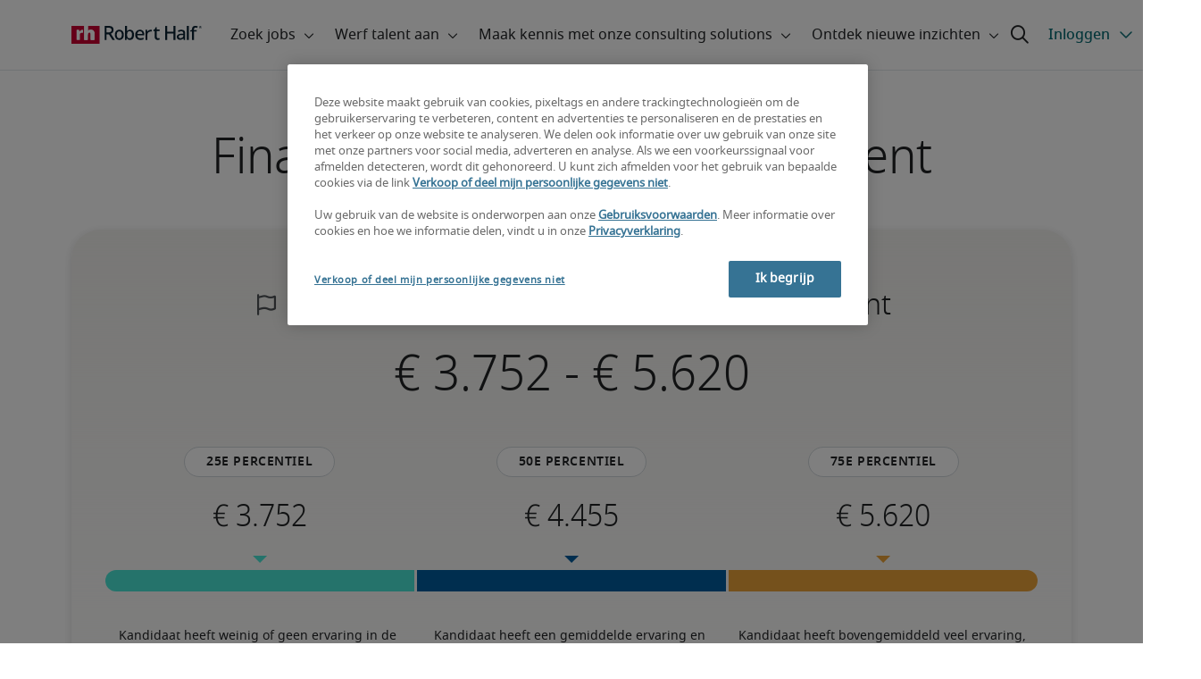

--- FILE ---
content_type: application/javascript; charset=UTF-8
request_url: https://www.roberthalf.com/cdn-cgi/challenge-platform/scripts/jsd/main.js
body_size: 4750
content:
window._cf_chl_opt={xkKZ4:'g'};~function(b2,L,B,y,C,h,M,e){b2=g,function(E,v,bi,b1,U,N){for(bi={E:452,v:368,U:382,N:475,H:424,j:460,K:423,W:468,s:459,T:455,D:408},b1=g,U=E();!![];)try{if(N=parseInt(b1(bi.E))/1*(parseInt(b1(bi.v))/2)+-parseInt(b1(bi.U))/3+parseInt(b1(bi.N))/4*(parseInt(b1(bi.H))/5)+parseInt(b1(bi.j))/6+-parseInt(b1(bi.K))/7+-parseInt(b1(bi.W))/8*(-parseInt(b1(bi.s))/9)+parseInt(b1(bi.T))/10*(-parseInt(b1(bi.D))/11),N===v)break;else U.push(U.shift())}catch(H){U.push(U.shift())}}(b,409965),L=this||self,B=L[b2(457)],y=function(bV,bO,bX,bD,bT,bW,bg,U,N,H){return bV={E:413,v:397},bO={E:396,v:396,U:396,N:441,H:396,j:420,K:396,W:432,s:396},bX={E:448},bD={E:389},bT={E:448,v:432,U:373,N:488,H:404,j:373,K:404,W:488,s:404,T:389,D:441,X:389,O:441,V:389,z:396,n:441,c:396,I:488,x:389,d:441,Y:441,A:441,F:420},bW={E:438,v:432},bg=b2,U=String[bg(bV.E)],N={'h':function(j){return null==j?'':N.g(j,6,function(K,bE){return bE=g,bE(bW.E)[bE(bW.v)](K)})},'g':function(j,K,W,bv,s,T,D,X,O,V,z,I,x,Y,A,F,Q,b0){if(bv=bg,j==null)return'';for(T={},D={},X='',O=2,V=3,z=2,I=[],x=0,Y=0,A=0;A<j[bv(bT.E)];A+=1)if(F=j[bv(bT.v)](A),Object[bv(bT.U)][bv(bT.N)][bv(bT.H)](T,F)||(T[F]=V++,D[F]=!0),Q=X+F,Object[bv(bT.j)][bv(bT.N)][bv(bT.K)](T,Q))X=Q;else{if(Object[bv(bT.U)][bv(bT.W)][bv(bT.s)](D,X)){if(256>X[bv(bT.T)](0)){for(s=0;s<z;x<<=1,Y==K-1?(Y=0,I[bv(bT.D)](W(x)),x=0):Y++,s++);for(b0=X[bv(bT.X)](0),s=0;8>s;x=x<<1|b0&1.4,K-1==Y?(Y=0,I[bv(bT.O)](W(x)),x=0):Y++,b0>>=1,s++);}else{for(b0=1,s=0;s<z;x=x<<1|b0,Y==K-1?(Y=0,I[bv(bT.D)](W(x)),x=0):Y++,b0=0,s++);for(b0=X[bv(bT.V)](0),s=0;16>s;x=b0&1|x<<1.02,K-1==Y?(Y=0,I[bv(bT.D)](W(x)),x=0):Y++,b0>>=1,s++);}O--,0==O&&(O=Math[bv(bT.z)](2,z),z++),delete D[X]}else for(b0=T[X],s=0;s<z;x=x<<1|b0&1.07,Y==K-1?(Y=0,I[bv(bT.n)](W(x)),x=0):Y++,b0>>=1,s++);X=(O--,O==0&&(O=Math[bv(bT.c)](2,z),z++),T[Q]=V++,String(F))}if(X!==''){if(Object[bv(bT.U)][bv(bT.I)][bv(bT.s)](D,X)){if(256>X[bv(bT.V)](0)){for(s=0;s<z;x<<=1,K-1==Y?(Y=0,I[bv(bT.D)](W(x)),x=0):Y++,s++);for(b0=X[bv(bT.x)](0),s=0;8>s;x=b0&1.67|x<<1,Y==K-1?(Y=0,I[bv(bT.d)](W(x)),x=0):Y++,b0>>=1,s++);}else{for(b0=1,s=0;s<z;x=b0|x<<1.78,Y==K-1?(Y=0,I[bv(bT.Y)](W(x)),x=0):Y++,b0=0,s++);for(b0=X[bv(bT.X)](0),s=0;16>s;x=x<<1.42|1&b0,K-1==Y?(Y=0,I[bv(bT.d)](W(x)),x=0):Y++,b0>>=1,s++);}O--,0==O&&(O=Math[bv(bT.z)](2,z),z++),delete D[X]}else for(b0=T[X],s=0;s<z;x=b0&1|x<<1,Y==K-1?(Y=0,I[bv(bT.A)](W(x)),x=0):Y++,b0>>=1,s++);O--,0==O&&z++}for(b0=2,s=0;s<z;x=x<<1|b0&1,K-1==Y?(Y=0,I[bv(bT.Y)](W(x)),x=0):Y++,b0>>=1,s++);for(;;)if(x<<=1,Y==K-1){I[bv(bT.O)](W(x));break}else Y++;return I[bv(bT.F)]('')},'j':function(j,bU){return bU=bg,j==null?'':''==j?null:N.i(j[bU(bX.E)],32768,function(K,bG){return bG=bU,j[bG(bD.E)](K)})},'i':function(j,K,W,bL,s,T,D,X,O,V,z,I,x,Y,A,F,b0,Q){for(bL=bg,s=[],T=4,D=4,X=3,O=[],I=W(0),x=K,Y=1,V=0;3>V;s[V]=V,V+=1);for(A=0,F=Math[bL(bO.E)](2,2),z=1;F!=z;Q=I&x,x>>=1,0==x&&(x=K,I=W(Y++)),A|=(0<Q?1:0)*z,z<<=1);switch(A){case 0:for(A=0,F=Math[bL(bO.v)](2,8),z=1;z!=F;Q=I&x,x>>=1,x==0&&(x=K,I=W(Y++)),A|=(0<Q?1:0)*z,z<<=1);b0=U(A);break;case 1:for(A=0,F=Math[bL(bO.U)](2,16),z=1;F!=z;Q=x&I,x>>=1,0==x&&(x=K,I=W(Y++)),A|=z*(0<Q?1:0),z<<=1);b0=U(A);break;case 2:return''}for(V=s[3]=b0,O[bL(bO.N)](b0);;){if(Y>j)return'';for(A=0,F=Math[bL(bO.H)](2,X),z=1;F!=z;Q=x&I,x>>=1,0==x&&(x=K,I=W(Y++)),A|=z*(0<Q?1:0),z<<=1);switch(b0=A){case 0:for(A=0,F=Math[bL(bO.E)](2,8),z=1;z!=F;Q=x&I,x>>=1,0==x&&(x=K,I=W(Y++)),A|=(0<Q?1:0)*z,z<<=1);s[D++]=U(A),b0=D-1,T--;break;case 1:for(A=0,F=Math[bL(bO.H)](2,16),z=1;z!=F;Q=x&I,x>>=1,0==x&&(x=K,I=W(Y++)),A|=(0<Q?1:0)*z,z<<=1);s[D++]=U(A),b0=D-1,T--;break;case 2:return O[bL(bO.j)]('')}if(0==T&&(T=Math[bL(bO.K)](2,X),X++),s[b0])b0=s[b0];else if(b0===D)b0=V+V[bL(bO.W)](0);else return null;O[bL(bO.N)](b0),s[D++]=V+b0[bL(bO.W)](0),T--,V=b0,T==0&&(T=Math[bL(bO.s)](2,X),X++)}}},H={},H[bg(bV.v)]=N.h,H}(),C={},C[b2(464)]='o',C[b2(371)]='s',C[b2(458)]='u',C[b2(467)]='z',C[b2(377)]='n',C[b2(473)]='I',C[b2(436)]='b',h=C,L[b2(431)]=function(E,U,N,H,bx,bp,bI,bZ,K,W,s,T,D,X){if(bx={E:384,v:385,U:433,N:384,H:385,j:391,K:484,W:434,s:434,T:390,D:437,X:448,O:445,V:443},bp={E:402,v:448,U:421},bI={E:373,v:488,U:404,N:441},bZ=b2,null===U||U===void 0)return H;for(K=i(U),E[bZ(bx.E)][bZ(bx.v)]&&(K=K[bZ(bx.U)](E[bZ(bx.N)][bZ(bx.H)](U))),K=E[bZ(bx.j)][bZ(bx.K)]&&E[bZ(bx.W)]?E[bZ(bx.j)][bZ(bx.K)](new E[(bZ(bx.s))](K)):function(O,bk,V){for(bk=bZ,O[bk(bp.E)](),V=0;V<O[bk(bp.v)];O[V]===O[V+1]?O[bk(bp.U)](V+1,1):V+=1);return O}(K),W='nAsAaAb'.split('A'),W=W[bZ(bx.T)][bZ(bx.D)](W),s=0;s<K[bZ(bx.X)];T=K[s],D=P(E,U,T),W(D)?(X='s'===D&&!E[bZ(bx.O)](U[T]),bZ(bx.V)===N+T?j(N+T,D):X||j(N+T,U[T])):j(N+T,D),s++);return H;function j(O,V,br){br=g,Object[br(bI.E)][br(bI.v)][br(bI.U)](H,V)||(H[V]=[]),H[V][br(bI.N)](O)}},M=b2(444)[b2(406)](';'),e=M[b2(390)][b2(437)](M),L[b2(469)]=function(E,v,bd,bJ,U,N,H,j){for(bd={E:466,v:448,U:381,N:441,H:481},bJ=b2,U=Object[bJ(bd.E)](v),N=0;N<U[bJ(bd.v)];N++)if(H=U[N],'f'===H&&(H='N'),E[H]){for(j=0;j<v[U[N]][bJ(bd.v)];-1===E[H][bJ(bd.U)](v[U[N]][j])&&(e(v[U[N]][j])||E[H][bJ(bd.N)]('o.'+v[U[N]][j])),j++);}else E[H]=v[U[N]][bJ(bd.H)](function(K){return'o.'+K})},a();function J(N,H,bK,bb,j,K,W,s,T,D,X,O){if(bK={E:456,v:379,U:476,N:453,H:416,j:399,K:451,W:410,s:489,T:465,D:411,X:471,O:414,V:442,z:395,n:480,c:416,I:474,x:412,d:370,Y:383,A:461,F:415,Q:482,m:405,b0:470,bW:462,bs:397},bb=b2,!o(.01))return![];K=(j={},j[bb(bK.E)]=N,j[bb(bK.v)]=H,j);try{W=L[bb(bK.U)],s=bb(bK.N)+L[bb(bK.H)][bb(bK.j)]+bb(bK.K)+W.r+bb(bK.W),T=new L[(bb(bK.s))](),T[bb(bK.T)](bb(bK.D),s),T[bb(bK.X)]=2500,T[bb(bK.O)]=function(){},D={},D[bb(bK.V)]=L[bb(bK.H)][bb(bK.z)],D[bb(bK.n)]=L[bb(bK.c)][bb(bK.I)],D[bb(bK.x)]=L[bb(bK.H)][bb(bK.d)],D[bb(bK.Y)]=L[bb(bK.c)][bb(bK.A)],X=D,O={},O[bb(bK.F)]=K,O[bb(bK.Q)]=X,O[bb(bK.m)]=bb(bK.b0),T[bb(bK.bW)](y[bb(bK.bs)](O))}catch(V){}}function k(E,v,bH,bN,bf,ba,b6,U,N,H){bH={E:476,v:375,U:416,N:489,H:465,j:411,K:453,W:399,s:446,T:435,D:471,X:414,O:427,V:478,z:409,n:477,c:477,I:462,x:397,d:419},bN={E:479},bf={E:394,v:425,U:401},ba={E:471},b6=b2,U=L[b6(bH.E)],console[b6(bH.v)](L[b6(bH.U)]),N=new L[(b6(bH.N))](),N[b6(bH.H)](b6(bH.j),b6(bH.K)+L[b6(bH.U)][b6(bH.W)]+b6(bH.s)+U.r),U[b6(bH.T)]&&(N[b6(bH.D)]=5e3,N[b6(bH.X)]=function(b7){b7=b6,v(b7(ba.E))}),N[b6(bH.O)]=function(b8){b8=b6,N[b8(bf.E)]>=200&&N[b8(bf.E)]<300?v(b8(bf.v)):v(b8(bf.U)+N[b8(bf.E)])},N[b6(bH.V)]=function(b9){b9=b6,v(b9(bN.E))},H={'t':l(),'lhr':B[b6(bH.z)]&&B[b6(bH.z)][b6(bH.n)]?B[b6(bH.z)][b6(bH.c)]:'','api':U[b6(bH.T)]?!![]:![],'payload':E},N[b6(bH.I)](y[b6(bH.x)](JSON[b6(bH.d)](H)))}function o(E,bM,b3){return bM={E:418},b3=b2,Math[b3(bM.E)]()<E}function i(E,bc,bl,v){for(bc={E:433,v:466,U:388},bl=b2,v=[];null!==E;v=v[bl(bc.E)](Object[bl(bc.v)](E)),E=Object[bl(bc.U)](E));return v}function R(E,v,bz,bB){return bz={E:472,v:373,U:398,N:404,H:381,j:483},bB=b2,v instanceof E[bB(bz.E)]&&0<E[bB(bz.E)][bB(bz.v)][bB(bz.U)][bB(bz.N)](v)[bB(bz.H)](bB(bz.j))}function f(U,N,bm,bP,H,j,K){if(bm={E:407,v:435,U:425,N:405,H:393,j:429,K:425,W:378,s:487,T:405,D:429,X:379,O:417,V:378},bP=b2,H=bP(bm.E),!U[bP(bm.v)])return;N===bP(bm.U)?(j={},j[bP(bm.N)]=H,j[bP(bm.H)]=U.r,j[bP(bm.j)]=bP(bm.K),L[bP(bm.W)][bP(bm.s)](j,'*')):(K={},K[bP(bm.T)]=H,K[bP(bm.H)]=U.r,K[bP(bm.D)]=bP(bm.X),K[bP(bm.O)]=N,L[bP(bm.V)][bP(bm.s)](K,'*'))}function P(E,v,U,bn,bo,N){bo=(bn={E:439,v:391,U:376,N:440},b2);try{return v[U][bo(bn.E)](function(){}),'p'}catch(H){}try{if(v[U]==null)return v[U]===void 0?'u':'x'}catch(j){return'i'}return E[bo(bn.v)][bo(bn.U)](v[U])?'a':v[U]===E[bo(bn.v)]?'E':!0===v[U]?'T':!1===v[U]?'F':(N=typeof v[U],bo(bn.N)==N?R(E,v[U])?'N':'f':h[N]||'?')}function b(g0){return g0='5EZaMRB,success,loading,onload,clientInformation,event,readyState,cJDYB1,charAt,concat,Set,api,boolean,bind,hzuRKUgmw8aYGvH2oSyd4ILMlfJjACDVe9P3XZFNqQB761O$-xrE0n5sWtciTbp+k,catch,function,push,chlApiSitekey,d.cookie,_cf_chl_opt;XQlKq9;mpuA2;BYBs3;bqzg9;gtpfA4;SZQFk7;rTYyd6;gTvhm6;ubgT9;JrBNE9;NgAVk0;YBjhw4;WvQh6;cJDYB1;Qgcf5;eHVD2;VJwN2,isNaN,/jsd/oneshot/5eaf848a0845/0.775789256145655:1765063326:3hDffKt8FOyUkSTm78Z2U6_AFjgQyLj9QDBmRaxXQIE/,onreadystatechange,length,removeChild,body,/b/ov1/0.775789256145655:1765063326:3hDffKt8FOyUkSTm78Z2U6_AFjgQyLj9QDBmRaxXQIE/,187127EzaYrW,/cdn-cgi/challenge-platform/h/,contentDocument,350TImsby,msg,document,undefined,1273491kaTnbv,2425980WSPbCq,gRjkt7,send,iframe,object,open,keys,symbol,32bHTMdK,Qgcf5,jsd,timeout,Function,bigint,gKwbC5,2898904LAcUpo,__CF$cv$params,href,onerror,xhr-error,chlApiUrl,map,chctx,[native code],from,now,navigator,postMessage,hasOwnProperty,XMLHttpRequest,6TBtBIw,DOMContentLoaded,hhzn3,string,createElement,prototype,contentWindow,log,isArray,number,parent,error,display: none,indexOf,1659300awbGLP,chlApiClientVersion,Object,getOwnPropertyNames,appendChild,addEventListener,getPrototypeOf,charCodeAt,includes,Array,floor,sid,status,vKoX8,pow,tWHJozKmqlc,toString,xkKZ4,tabIndex,http-code:,sort,error on cf_chl_props,call,source,split,cloudflare-invisible,387728bccCEJ,location,/invisible/jsd,POST,chlApiRumWidgetAgeMs,fromCharCode,ontimeout,errorInfoObject,_cf_chl_opt,detail,random,stringify,join,splice,style,417816ZxJNpr'.split(','),b=function(){return g0},b()}function Z(bS,b5,E,v,U){return bS={E:392,v:485},b5=b2,E=3600,v=l(),U=Math[b5(bS.E)](Date[b5(bS.v)]()/1e3),U-v>E?![]:!![]}function a(bQ,bu,bA,bC,E,v,U,N,H){if(bQ={E:476,v:435,U:430,N:426,H:387,j:387,K:369,W:447,s:447},bu={E:430,v:426,U:447},bA={E:403},bC=b2,E=L[bC(bQ.E)],!E)return;if(!Z())return;(v=![],U=E[bC(bQ.v)]===!![],N=function(bh,j){if(bh=bC,!v){if(v=!![],!Z())return;j=S(),k(j.r,function(K){f(E,K)}),j.e&&J(bh(bA.E),j.e)}},B[bC(bQ.U)]!==bC(bQ.N))?N():L[bC(bQ.H)]?B[bC(bQ.j)](bC(bQ.K),N):(H=B[bC(bQ.W)]||function(){},B[bC(bQ.s)]=function(bR){bR=bC,H(),B[bR(bu.E)]!==bR(bu.v)&&(B[bR(bu.U)]=H,N())})}function g(E,v,U){return U=b(),g=function(G,L,B){return G=G-368,B=U[G],B},g(E,v)}function l(be,b4,E){return be={E:476,v:392},b4=b2,E=L[b4(be.E)],Math[b4(be.v)](+atob(E.t))}function S(bw,by,U,N,H,j,K){by=(bw={E:372,v:463,U:422,N:380,H:400,j:450,K:386,W:374,s:428,T:486,D:454,X:450,O:449},b2);try{return U=B[by(bw.E)](by(bw.v)),U[by(bw.U)]=by(bw.N),U[by(bw.H)]='-1',B[by(bw.j)][by(bw.K)](U),N=U[by(bw.W)],H={},H=cJDYB1(N,N,'',H),H=cJDYB1(N,N[by(bw.s)]||N[by(bw.T)],'n.',H),H=cJDYB1(N,U[by(bw.D)],'d.',H),B[by(bw.X)][by(bw.O)](U),j={},j.r=H,j.e=null,j}catch(W){return K={},K.r={},K.e=W,K}}}()

--- FILE ---
content_type: application/javascript
request_url: https://resources.roberthalfonline.com/rhcl/v37.0.1/lib/p-eTmeOE0a.js
body_size: 289
content:
const s="#00528c";const a="#e08f16";const c="#41ccbe";const t="#ffffff";const o="#4e5257";const n="#ffffff";const f="#ffffff";const e="#ffffff";const d="#f1f5f8";const i="#0988b2";const z="#528c92";const b="#57a2d9";const g="#e1f3fe";const h="#a8dcfc";const p="#f9dfbe";const w="#aef5ed";const x="#dde3e8";const r="#cc0033";const j="#005da0";const k="#eba339";const l="#4ae8d8";const m="#005da0";const q="#eba339";const u="#f2f1ee";const v="#c1b9ae";const y="#005da0";const A="#57a2d9";const B="#4ae8d8";const C="#a8dcfc";const D="#e1ddd7";const E="#eba339";const F="#005da0";const G="#a8dcfc";const H="#57a2d9";const I="#c1b9ae";const J="#212325";const K="#ffffff";const L="#f3c485";const M="#4ae8d8";const N={font:{size:56}};const O={font:{size:42}};const P={font:{size:34}};const Q={font:{size:14,weight:600}};const R={font:{size:14}};const S={font:{size:12}};const T={font:{size:16}};const U={font:{size:14}};const V={font:{size:14}};const W={font:{size:14,weight:400}};const X={font:{size:12}};const Y={font:{size:12}};const Z="24px";export{X as A,V as B,p as C,R as D,Y as E,U as F,S as G,T as H,x as I,O as J,P as K,N as L,n as M,z as N,t as O,M as P,L as Q,K as R,Z as S,W as T,k as U,j as V,r as W,e as X,d as Y,i as Z,h as a,g as b,a as c,s as d,w as e,c as f,b as g,E as h,F as i,G as j,H as k,I as l,y as m,A as n,B as o,C as p,D as q,l as r,m as s,q as t,u,v,f as w,J as x,o as y,Q as z};
//# sourceMappingURL=p-eTmeOE0a.js.map